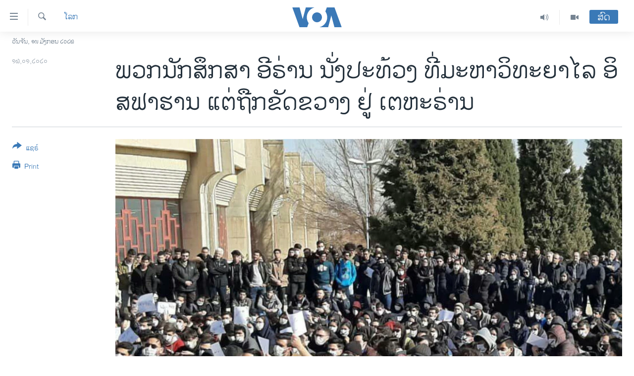

--- FILE ---
content_type: text/html; charset=utf-8
request_url: https://lao.voanews.com/a/5247926.html
body_size: 13019
content:

<!DOCTYPE html>
<html lang="lo" dir="ltr" class="no-js">
<head>
<link href="/Content/responsive/VOA/lo-LA/VOA-lo-LA.css?&amp;av=0.0.0.0&amp;cb=306" rel="stylesheet"/>
<script src="https://tags.voanews.com/voa-pangea/prod/utag.sync.js"></script> <script type='text/javascript' src='https://www.youtube.com/iframe_api' async></script>
<script type="text/javascript">
//a general 'js' detection, must be on top level in <head>, due to CSS performance
document.documentElement.className = "js";
var cacheBuster = "306";
var appBaseUrl = "/";
var imgEnhancerBreakpoints = [0, 144, 256, 408, 650, 1023, 1597];
var isLoggingEnabled = false;
var isPreviewPage = false;
var isLivePreviewPage = false;
if (!isPreviewPage) {
window.RFE = window.RFE || {};
window.RFE.cacheEnabledByParam = window.location.href.indexOf('nocache=1') === -1;
const url = new URL(window.location.href);
const params = new URLSearchParams(url.search);
// Remove the 'nocache' parameter
params.delete('nocache');
// Update the URL without the 'nocache' parameter
url.search = params.toString();
window.history.replaceState(null, '', url.toString());
} else {
window.addEventListener('load', function() {
const links = window.document.links;
for (let i = 0; i < links.length; i++) {
links[i].href = '#';
links[i].target = '_self';
}
})
}
var pwaEnabled = false;
var swCacheDisabled;
</script>
<meta charset="utf-8" />
<title>ພວກ​ນັກ​ສຶກ​ສາ ອີ​ຣ່ານ ນັ່ງ​ປະ​ທ້ວງ ທີ່​ມະ​ຫາ​ວິ​ທະ​ຍາ​ໄລ ອິ​ສ​ຟາ​ຮານ ແຕ່​ຖືກ​ຂັດ​ຂວາງ ຢູ່ ເຕ​ຫະ​ຣ່ານ</title>
<meta name="description" content="ຮູບ​ພາບ​ທີ່​ໄດ້​ຮັບ​ໂດຍ​ວີ​ໂອ​ເອ​ ​ສະ​ແດ​ງ​ໃຫ້​ເຫັນ​ວ່າ ມີ​ພວກ​ນັກ​ສຶກ​ສາ​ບໍ່​ຕ່ຳ​ກວ່າ 100 ຄົນ ໄດ້​ພາ​ກັນ​ນັ່ງ​ປະ​ທ້ວງ​ໃກ້ໆ​ຮ້ານ​ອາ​ຫານ ​ທີ່​ມະ​ຫາ​ວິ​ທະ​ຍາ​ໄລ​ເທັກ​ໂນ​ໂລຈີ ​ອິ​ສ​ຟາ​ຮານ ທີ່​ຕັ້ງ​ຢູ່​ໃນ​ເຂດ​ໃຈ​ກາງ​ເມືອງ​ດັ່ງ​ກ່າວ." />
<meta name="keywords" content="ຂ່າວ, ໂລກ" />
<meta name="viewport" content="width=device-width, initial-scale=1.0" />
<meta http-equiv="X-UA-Compatible" content="IE=edge" />
<meta name="robots" content="max-image-preview:large"><meta property="fb:pages" content="123452567734984" />
<meta name="msvalidate.01" content="3286EE554B6F672A6F2E608C02343C0E" />
<link href="https://morigin.voanews.eu/a/5247796.html" rel="canonical" />
<meta name="apple-mobile-web-app-title" content="ວີໂອເອ" />
<meta name="apple-mobile-web-app-status-bar-style" content="black" />
<meta name="apple-itunes-app" content="app-id=632618796, app-argument=//5247926.ltr" />
<meta content="ພວກ​ນັກ​ສຶກ​ສາ ອີ​ຣ່ານ ນັ່ງ​ປະ​ທ້ວງ ທີ່​ມະ​ຫາ​ວິ​ທະ​ຍາ​ໄລ ອິ​ສ​ຟາ​ຮານ ແຕ່​ຖືກ​ຂັດ​ຂວາງ ຢູ່ ເຕ​ຫະ​ຣ່ານ" property="og:title" />
<meta content="ຮູບ​ພາບ​ທີ່​ໄດ້​ຮັບ​ໂດຍ​ວີ​ໂອ​ເອ​ ​ສະ​ແດ​ງ​ໃຫ້​ເຫັນ​ວ່າ ມີ​ພວກ​ນັກ​ສຶກ​ສາ​ບໍ່​ຕ່ຳ​ກວ່າ 100 ຄົນ ໄດ້​ພາ​ກັນ​ນັ່ງ​ປະ​ທ້ວງ​ໃກ້ໆ​ຮ້ານ​ອາ​ຫານ ​ທີ່​ມະ​ຫາ​ວິ​ທະ​ຍາ​ໄລ​ເທັກ​ໂນ​ໂລຈີ ​ອິ​ສ​ຟາ​ຮານ ທີ່​ຕັ້ງ​ຢູ່​ໃນ​ເຂດ​ໃຈ​ກາງ​ເມືອງ​ດັ່ງ​ກ່າວ." property="og:description" />
<meta content="article" property="og:type" />
<meta content="https://lao.voanews.com/a/5247926.html" property="og:url" />
<meta content="ສຽງອາເມຣິກາ - ວີໂອເອ" property="og:site_name" />
<meta content="https://www.facebook.com/VOALao" property="article:publisher" />
<meta content="https://gdb.voanews.com/67373cf1-bb67-4d57-aa8c-b07642b19e8d_w1200_h630.png" property="og:image" />
<meta content="1200" property="og:image:width" />
<meta content="630" property="og:image:height" />
<meta content="248018398653917" property="fb:app_id" />
<meta content="summary_large_image" name="twitter:card" />
<meta content="@SomeAccount" name="twitter:site" />
<meta content="https://gdb.voanews.com/67373cf1-bb67-4d57-aa8c-b07642b19e8d_w1200_h630.png" name="twitter:image" />
<meta content="ພວກ​ນັກ​ສຶກ​ສາ ອີ​ຣ່ານ ນັ່ງ​ປະ​ທ້ວງ ທີ່​ມະ​ຫາ​ວິ​ທະ​ຍາ​ໄລ ອິ​ສ​ຟາ​ຮານ ແຕ່​ຖືກ​ຂັດ​ຂວາງ ຢູ່ ເຕ​ຫະ​ຣ່ານ" name="twitter:title" />
<meta content="ຮູບ​ພາບ​ທີ່​ໄດ້​ຮັບ​ໂດຍ​ວີ​ໂອ​ເອ​ ​ສະ​ແດ​ງ​ໃຫ້​ເຫັນ​ວ່າ ມີ​ພວກ​ນັກ​ສຶກ​ສາ​ບໍ່​ຕ່ຳ​ກວ່າ 100 ຄົນ ໄດ້​ພາ​ກັນ​ນັ່ງ​ປະ​ທ້ວງ​ໃກ້ໆ​ຮ້ານ​ອາ​ຫານ ​ທີ່​ມະ​ຫາ​ວິ​ທະ​ຍາ​ໄລ​ເທັກ​ໂນ​ໂລຈີ ​ອິ​ສ​ຟາ​ຮານ ທີ່​ຕັ້ງ​ຢູ່​ໃນ​ເຂດ​ໃຈ​ກາງ​ເມືອງ​ດັ່ງ​ກ່າວ." name="twitter:description" />
<link rel="amphtml" href="https://lao.voanews.com/amp/5247926.html" />
<script type="application/ld+json">{"articleSection":"ໂລກ","isAccessibleForFree":true,"headline":"ພວກ​ນັກ​ສຶກ​ສາ ອີ​ຣ່ານ ນັ່ງ​ປະ​ທ້ວງ ທີ່​ມະ​ຫາ​ວິ​ທະ​ຍາ​ໄລ ອິ​ສ​ຟາ​ຮານ ແຕ່​ຖືກ​ຂັດ​ຂວາງ ຢູ່ ເຕ​ຫະ​ຣ່ານ","inLanguage":"lo-LA","keywords":"ຂ່າວ, ໂລກ","author":{"@type":"Person","name":"VOA"},"datePublished":"2020-01-16 02:15:04Z","dateModified":"2020-01-16 13:23:04Z","publisher":{"logo":{"width":512,"height":220,"@type":"ImageObject","url":"https://lao.voanews.com/Content/responsive/VOA/lo-LA/img/logo.png"},"@type":"NewsMediaOrganization","url":"https://lao.voanews.com","sameAs":["https://www.facebook.com/VOALao","https://www.youtube.com/VOALao","\r\nhttps://www.instagram.com/voalao/","https://twitter.com/VOALao"],"name":"ສຽງອາເມຣິກາ ວີໂອເອລາວ","alternateName":""},"@context":"https://schema.org","@type":"NewsArticle","mainEntityOfPage":"https://lao.voanews.com/a/5247926.html","url":"https://lao.voanews.com/a/5247926.html","description":"ຮູບ​ພາບ​ທີ່​ໄດ້​ຮັບ​ໂດຍ​ວີ​ໂອ​ເອ​ ​ສະ​ແດ​ງ​ໃຫ້​ເຫັນ​ວ່າ ມີ​ພວກ​ນັກ​ສຶກ​ສາ​ບໍ່​ຕ່ຳ​ກວ່າ 100 ຄົນ ໄດ້​ພາ​ກັນ​ນັ່ງ​ປະ​ທ້ວງ​ໃກ້ໆ​ຮ້ານ​ອາ​ຫານ ​ທີ່​ມະ​ຫາ​ວິ​ທະ​ຍາ​ໄລ​ເທັກ​ໂນ​ໂລຈີ ​ອິ​ສ​ຟາ​ຮານ ທີ່​ຕັ້ງ​ຢູ່​ໃນ​ເຂດ​ໃຈ​ກາງ​ເມືອງ​ດັ່ງ​ກ່າວ.","image":{"width":1080,"height":608,"@type":"ImageObject","url":"https://gdb.voanews.com/67373cf1-bb67-4d57-aa8c-b07642b19e8d_w1080_h608.png"},"name":"ພວກ​ນັກ​ສຶກ​ສາ ອີ​ຣ່ານ ນັ່ງ​ປະ​ທ້ວງ ທີ່​ມະ​ຫາ​ວິ​ທະ​ຍາ​ໄລ ອິ​ສ​ຟາ​ຮານ ແຕ່​ຖືກ​ຂັດ​ຂວາງ ຢູ່ ເຕ​ຫະ​ຣ່ານ"}</script>
<script src="/Scripts/responsive/infographics.b?v=dVbZ-Cza7s4UoO3BqYSZdbxQZVF4BOLP5EfYDs4kqEo1&amp;av=0.0.0.0&amp;cb=306"></script>
<script src="/Scripts/responsive/loader.b?v=Q26XNwrL6vJYKjqFQRDnx01Lk2pi1mRsuLEaVKMsvpA1&amp;av=0.0.0.0&amp;cb=306"></script>
<link rel="icon" type="image/svg+xml" href="/Content/responsive/VOA/img/webApp/favicon.svg" />
<link rel="alternate icon" href="/Content/responsive/VOA/img/webApp/favicon.ico" />
<link rel="apple-touch-icon" sizes="152x152" href="/Content/responsive/VOA/img/webApp/ico-152x152.png" />
<link rel="apple-touch-icon" sizes="144x144" href="/Content/responsive/VOA/img/webApp/ico-144x144.png" />
<link rel="apple-touch-icon" sizes="114x114" href="/Content/responsive/VOA/img/webApp/ico-114x114.png" />
<link rel="apple-touch-icon" sizes="72x72" href="/Content/responsive/VOA/img/webApp/ico-72x72.png" />
<link rel="apple-touch-icon-precomposed" href="/Content/responsive/VOA/img/webApp/ico-57x57.png" />
<link rel="icon" sizes="192x192" href="/Content/responsive/VOA/img/webApp/ico-192x192.png" />
<link rel="icon" sizes="128x128" href="/Content/responsive/VOA/img/webApp/ico-128x128.png" />
<meta name="msapplication-TileColor" content="#ffffff" />
<meta name="msapplication-TileImage" content="/Content/responsive/VOA/img/webApp/ico-144x144.png" />
<link rel="alternate" type="application/rss+xml" title="VOA - Top Stories [RSS]" href="/api/" />
<link rel="sitemap" type="application/rss+xml" href="/sitemap.xml" />
</head>
<body class=" nav-no-loaded cc_theme pg-article print-lay-article js-category-to-nav nojs-images date-time-enabled">
<script type="text/javascript" >
var analyticsData = {url:"https://lao.voanews.com/a/5247926.html",property_id:"472",article_uid:"5247926",page_title:"ພວກ​ນັກ​ສຶກ​ສາ ອີ​ຣ່ານ ນັ່ງ​ປະ​ທ້ວງ ທີ່​ມະ​ຫາ​ວິ​ທະ​ຍາ​ໄລ ອິ​ສ​ຟາ​ຮານ ແຕ່​ຖືກ​ຂັດ​ຂວາງ ຢູ່ ເຕ​ຫະ​ຣ່ານ",page_type:"article",content_type:"article",subcontent_type:"article",last_modified:"2020-01-16 13:23:04Z",pub_datetime:"2020-01-16 02:15:04Z",pub_year:"2020",pub_month:"01",pub_day:"16",pub_hour:"02",pub_weekday:"Thursday",section:"ໂລກ",english_section:"world",byline:"",categories:"news,world",domain:"lao.voanews.com",language:"Lao",language_service:"VOA Lao",platform:"web",copied:"no",copied_article:"",copied_title:"",runs_js:"Yes",cms_release:"8.44.0.0.306",enviro_type:"prod",slug:"",entity:"VOA",short_language_service:"LAO",platform_short:"W",page_name:"ພວກ​ນັກ​ສຶກ​ສາ ອີ​ຣ່ານ ນັ່ງ​ປະ​ທ້ວງ ທີ່​ມະ​ຫາ​ວິ​ທະ​ຍາ​ໄລ ອິ​ສ​ຟາ​ຮານ ແຕ່​ຖືກ​ຂັດ​ຂວາງ ຢູ່ ເຕ​ຫະ​ຣ່ານ"};
</script>
<noscript><iframe src="https://www.googletagmanager.com/ns.html?id=GTM-N8MP7P" height="0" width="0" style="display:none;visibility:hidden"></iframe></noscript><script type="text/javascript" data-cookiecategory="analytics">
var gtmEventObject = Object.assign({}, analyticsData, {event: 'page_meta_ready'});window.dataLayer = window.dataLayer || [];window.dataLayer.push(gtmEventObject);
if (top.location === self.location) { //if not inside of an IFrame
var renderGtm = "true";
if (renderGtm === "true") {
(function(w,d,s,l,i){w[l]=w[l]||[];w[l].push({'gtm.start':new Date().getTime(),event:'gtm.js'});var f=d.getElementsByTagName(s)[0],j=d.createElement(s),dl=l!='dataLayer'?'&l='+l:'';j.async=true;j.src='//www.googletagmanager.com/gtm.js?id='+i+dl;f.parentNode.insertBefore(j,f);})(window,document,'script','dataLayer','GTM-N8MP7P');
}
}
</script>
<!--Analytics tag js version start-->
<script type="text/javascript" data-cookiecategory="analytics">
var utag_data = Object.assign({}, analyticsData, {});
if(typeof(TealiumTagFrom)==='function' && typeof(TealiumTagSearchKeyword)==='function') {
var utag_from=TealiumTagFrom();var utag_searchKeyword=TealiumTagSearchKeyword();
if(utag_searchKeyword!=null && utag_searchKeyword!=='' && utag_data["search_keyword"]==null) utag_data["search_keyword"]=utag_searchKeyword;if(utag_from!=null && utag_from!=='') utag_data["from"]=TealiumTagFrom();}
if(window.top!== window.self&&utag_data.page_type==="snippet"){utag_data.page_type = 'iframe';}
try{if(window.top!==window.self&&window.self.location.hostname===window.top.location.hostname){utag_data.platform = 'self-embed';utag_data.platform_short = 'se';}}catch(e){if(window.top!==window.self&&window.self.location.search.includes("platformType=self-embed")){utag_data.platform = 'cross-promo';utag_data.platform_short = 'cp';}}
(function(a,b,c,d){ a="https://tags.voanews.com/voa-pangea/prod/utag.js"; b=document;c="script";d=b.createElement(c);d.src=a;d.type="text/java"+c;d.async=true; a=b.getElementsByTagName(c)[0];a.parentNode.insertBefore(d,a); })();
</script>
<!--Analytics tag js version end-->
<!-- Analytics tag management NoScript -->
<noscript>
<img style="position: absolute; border: none;" src="https://ssc.voanews.com/b/ss/bbgprod,bbgentityvoa/1/G.4--NS/752865055?pageName=voa%3alao%3aw%3aarticle%3a%e0%ba%9e%e0%ba%a7%e0%ba%81%e2%80%8b%e0%ba%99%e0%ba%b1%e0%ba%81%e2%80%8b%e0%ba%aa%e0%ba%b6%e0%ba%81%e2%80%8b%e0%ba%aa%e0%ba%b2%20%e0%ba%ad%e0%ba%b5%e2%80%8b%e0%ba%a3%e0%bb%88%e0%ba%b2%e0%ba%99%20%e0%ba%99%e0%ba%b1%e0%bb%88%e0%ba%87%e2%80%8b%e0%ba%9b%e0%ba%b0%e2%80%8b%e0%ba%97%e0%bb%89%e0%ba%a7%e0%ba%87%20%e0%ba%97%e0%ba%b5%e0%bb%88%e2%80%8b%e0%ba%a1%e0%ba%b0%e2%80%8b%e0%ba%ab%e0%ba%b2%e2%80%8b%e0%ba%a7%e0%ba%b4%e2%80%8b%e0%ba%97%e0%ba%b0%e2%80%8b%e0%ba%8d%e0%ba%b2%e2%80%8b%e0%bb%84%e0%ba%a5%20%e0%ba%ad%e0%ba%b4%e2%80%8b%e0%ba%aa%e2%80%8b%e0%ba%9f%e0%ba%b2%e2%80%8b%e0%ba%ae%e0%ba%b2%e0%ba%99%20%e0%bb%81%e0%ba%95%e0%bb%88%e2%80%8b%e0%ba%96%e0%ba%b7%e0%ba%81%e2%80%8b%e0%ba%82%e0%ba%b1%e0%ba%94%e2%80%8b%e0%ba%82%e0%ba%a7%e0%ba%b2%e0%ba%87%20%e0%ba%a2%e0%ba%b9%e0%bb%88%20%e0%bb%80%e0%ba%95%e2%80%8b%e0%ba%ab%e0%ba%b0%e2%80%8b%e0%ba%a3%e0%bb%88%e0%ba%b2%e0%ba%99&amp;c6=%e0%ba%9e%e0%ba%a7%e0%ba%81%e2%80%8b%e0%ba%99%e0%ba%b1%e0%ba%81%e2%80%8b%e0%ba%aa%e0%ba%b6%e0%ba%81%e2%80%8b%e0%ba%aa%e0%ba%b2%20%e0%ba%ad%e0%ba%b5%e2%80%8b%e0%ba%a3%e0%bb%88%e0%ba%b2%e0%ba%99%20%e0%ba%99%e0%ba%b1%e0%bb%88%e0%ba%87%e2%80%8b%e0%ba%9b%e0%ba%b0%e2%80%8b%e0%ba%97%e0%bb%89%e0%ba%a7%e0%ba%87%20%e0%ba%97%e0%ba%b5%e0%bb%88%e2%80%8b%e0%ba%a1%e0%ba%b0%e2%80%8b%e0%ba%ab%e0%ba%b2%e2%80%8b%e0%ba%a7%e0%ba%b4%e2%80%8b%e0%ba%97%e0%ba%b0%e2%80%8b%e0%ba%8d%e0%ba%b2%e2%80%8b%e0%bb%84%e0%ba%a5%20%e0%ba%ad%e0%ba%b4%e2%80%8b%e0%ba%aa%e2%80%8b%e0%ba%9f%e0%ba%b2%e2%80%8b%e0%ba%ae%e0%ba%b2%e0%ba%99%20%e0%bb%81%e0%ba%95%e0%bb%88%e2%80%8b%e0%ba%96%e0%ba%b7%e0%ba%81%e2%80%8b%e0%ba%82%e0%ba%b1%e0%ba%94%e2%80%8b%e0%ba%82%e0%ba%a7%e0%ba%b2%e0%ba%87%20%e0%ba%a2%e0%ba%b9%e0%bb%88%20%e0%bb%80%e0%ba%95%e2%80%8b%e0%ba%ab%e0%ba%b0%e2%80%8b%e0%ba%a3%e0%bb%88%e0%ba%b2%e0%ba%99&amp;v36=8.44.0.0.306&amp;v6=D=c6&amp;g=https%3a%2f%2flao.voanews.com%2fa%2f5247926.html&amp;c1=D=g&amp;v1=D=g&amp;events=event1,event52&amp;c16=voa%20lao&amp;v16=D=c16&amp;c5=world&amp;v5=D=c5&amp;ch=%e0%bb%82%e0%ba%a5%e0%ba%81&amp;c15=lao&amp;v15=D=c15&amp;c4=article&amp;v4=D=c4&amp;c14=5247926&amp;v14=D=c14&amp;v20=no&amp;c17=web&amp;v17=D=c17&amp;mcorgid=518abc7455e462b97f000101%40adobeorg&amp;server=lao.voanews.com&amp;pageType=D=c4&amp;ns=bbg&amp;v29=D=server&amp;v25=voa&amp;v30=472&amp;v105=D=User-Agent " alt="analytics" width="1" height="1" /></noscript>
<!-- End of Analytics tag management NoScript -->
<!--*** Accessibility links - For ScreenReaders only ***-->
<section>
<div class="sr-only">
<h2>ລິ້ງ ສຳຫລັບເຂົ້າຫາ</h2>
<ul>
<li><a href="#content" data-disable-smooth-scroll="1">ຂ້າມ</a></li>
<li><a href="#navigation" data-disable-smooth-scroll="1">ຂ້າມ</a></li>
<li><a href="#txtHeaderSearch" data-disable-smooth-scroll="1">ຂ້າມໄປຫາ ຊອກຄົ້ນ</a></li>
</ul>
</div>
</section>
<div dir="ltr">
<div id="page">
<aside>
<div class="c-lightbox overlay-modal">
<div class="c-lightbox__intro">
<h2 class="c-lightbox__intro-title"></h2>
<button class="btn btn--rounded c-lightbox__btn c-lightbox__intro-next" title="ຕໍ່ໄປ">
<span class="ico ico--rounded ico-chevron-forward"></span>
<span class="sr-only">ຕໍ່ໄປ</span>
</button>
</div>
<div class="c-lightbox__nav">
<button class="btn btn--rounded c-lightbox__btn c-lightbox__btn--close" title="ອັດ">
<span class="ico ico--rounded ico-close"></span>
<span class="sr-only">ອັດ</span>
</button>
<button class="btn btn--rounded c-lightbox__btn c-lightbox__btn--prev" title="ກ່ອນ">
<span class="ico ico--rounded ico-chevron-backward"></span>
<span class="sr-only">ກ່ອນ</span>
</button>
<button class="btn btn--rounded c-lightbox__btn c-lightbox__btn--next" title="ຕໍ່ໄປ">
<span class="ico ico--rounded ico-chevron-forward"></span>
<span class="sr-only">ຕໍ່ໄປ</span>
</button>
</div>
<div class="c-lightbox__content-wrap">
<figure class="c-lightbox__content">
<span class="c-spinner c-spinner--lightbox">
<img src="/Content/responsive/img/player-spinner.png"
alt="please wait"
title="please wait" />
</span>
<div class="c-lightbox__img">
<div class="thumb">
<img src="" alt="" />
</div>
</div>
<figcaption>
<div class="c-lightbox__info c-lightbox__info--foot">
<span class="c-lightbox__counter"></span>
<span class="caption c-lightbox__caption"></span>
</div>
</figcaption>
</figure>
</div>
<div class="hidden">
<div class="content-advisory__box content-advisory__box--lightbox">
<span class="content-advisory__box-text">This image contains sensitive content which some people may find offensive or disturbing.</span>
<button class="btn btn--transparent content-advisory__box-btn m-t-md" value="text" type="button">
<span class="btn__text">
Click to reveal
</span>
</button>
</div>
</div>
</div>
<div class="print-dialogue">
<div class="container">
<h3 class="print-dialogue__title section-head">Print Options:</h3>
<div class="print-dialogue__opts">
<ul class="print-dialogue__opt-group">
<li class="form__group form__group--checkbox">
<input class="form__check " id="checkboxImages" name="checkboxImages" type="checkbox" checked="checked" />
<label for="checkboxImages" class="form__label m-t-md">Images</label>
</li>
<li class="form__group form__group--checkbox">
<input class="form__check " id="checkboxMultimedia" name="checkboxMultimedia" type="checkbox" checked="checked" />
<label for="checkboxMultimedia" class="form__label m-t-md">Multimedia</label>
</li>
</ul>
<ul class="print-dialogue__opt-group">
<li class="form__group form__group--checkbox">
<input class="form__check " id="checkboxEmbedded" name="checkboxEmbedded" type="checkbox" checked="checked" />
<label for="checkboxEmbedded" class="form__label m-t-md">Embedded Content</label>
</li>
<li class="hidden">
<input class="form__check " id="checkboxComments" name="checkboxComments" type="checkbox" />
<label for="checkboxComments" class="form__label m-t-md">Comments</label>
</li>
</ul>
</div>
<div class="print-dialogue__buttons">
<button class="btn btn--secondary close-button" type="button" title="ຍົກເລີກ">
<span class="btn__text ">ຍົກເລີກ</span>
</button>
<button class="btn btn-cust-print m-l-sm" type="button" title="Print">
<span class="btn__text ">Print</span>
</button>
</div>
</div>
</div>
<div class="ctc-message pos-fix">
<div class="ctc-message__inner">Link has been copied to clipboard</div>
</div>
</aside>
<div class="hdr-20 hdr-20--big">
<div class="hdr-20__inner">
<div class="hdr-20__max pos-rel">
<div class="hdr-20__side hdr-20__side--primary d-flex">
<label data-for="main-menu-ctrl" data-switcher-trigger="true" data-switch-target="main-menu-ctrl" class="burger hdr-trigger pos-rel trans-trigger" data-trans-evt="click" data-trans-id="menu">
<span class="ico ico-close hdr-trigger__ico hdr-trigger__ico--close burger__ico burger__ico--close"></span>
<span class="ico ico-menu hdr-trigger__ico hdr-trigger__ico--open burger__ico burger__ico--open"></span>
</label>
<div class="menu-pnl pos-fix trans-target" data-switch-target="main-menu-ctrl" data-trans-id="menu">
<div class="menu-pnl__inner">
<nav class="main-nav menu-pnl__item menu-pnl__item--first">
<ul class="main-nav__list accordeon" data-analytics-tales="false" data-promo-name="link" data-location-name="nav,secnav">
<li class="main-nav__item">
<a class="main-nav__item-name main-nav__item-name--link" href="https://lao.voanews.com/" title="ໂຮມເພຈ" >ໂຮມເພຈ</a>
</li>
<li class="main-nav__item">
<a class="main-nav__item-name main-nav__item-name--link" href="/p/5841.html" title="ລາວ" data-item-name="laos" >ລາວ</a>
</li>
<li class="main-nav__item">
<a class="main-nav__item-name main-nav__item-name--link" href="/p/5921.html" title="ອາເມຣິກາ" data-item-name="usa" >ອາເມຣິກາ</a>
</li>
<li class="main-nav__item">
<a class="main-nav__item-name main-nav__item-name--link" href="/us-presidential-election-2024" title="ການເລືອກຕັ້ງ ປະທານາທີບໍດີ ສະຫະລັດ 2024" data-item-name="US Presidential Election 2024" >ການເລືອກຕັ້ງ ປະທານາທີບໍດີ ສະຫະລັດ 2024</a>
</li>
<li class="main-nav__item">
<a class="main-nav__item-name main-nav__item-name--link" href="/china-news" title="ຂ່າວ​ຈີນ" data-item-name="China-news" >ຂ່າວ​ຈີນ</a>
</li>
<li class="main-nav__item">
<a class="main-nav__item-name main-nav__item-name--link" href="/worldnews" title="ໂລກ" data-item-name="world" >ໂລກ</a>
</li>
<li class="main-nav__item">
<a class="main-nav__item-name main-nav__item-name--link" href="/p/5844.html" title="ເອເຊຍ" data-item-name="asia" >ເອເຊຍ</a>
</li>
<li class="main-nav__item">
<a class="main-nav__item-name main-nav__item-name--link" href="/PressFreedom" title="ອິດສະຫຼະພາບດ້ານການຂ່າວ" data-item-name="Press-Freedom" >ອິດສະຫຼະພາບດ້ານການຂ່າວ</a>
</li>
<li class="main-nav__item">
<a class="main-nav__item-name main-nav__item-name--link" href="/p/5892.html" title="ຊີວິດຊາວລາວ" data-item-name="lao-diaspora" >ຊີວິດຊາວລາວ</a>
</li>
<li class="main-nav__item">
<a class="main-nav__item-name main-nav__item-name--link" href="/p/7555.html" title="ຊຸມຊົນຊາວລາວ" data-item-name="lao-community-in-america" >ຊຸມຊົນຊາວລາວ</a>
</li>
<li class="main-nav__item">
<a class="main-nav__item-name main-nav__item-name--link" href="/p/5873.html" title="ວິທະຍາສາດ-ເທັກໂນໂລຈີ" data-item-name="science-technology" >ວິທະຍາສາດ-ເທັກໂນໂລຈີ</a>
</li>
<li class="main-nav__item">
<a class="main-nav__item-name main-nav__item-name--link" href="/p/8560.html" title="ທຸລະກິດ" data-item-name="business" >ທຸລະກິດ</a>
</li>
<li class="main-nav__item">
<a class="main-nav__item-name main-nav__item-name--link" href="/p/5929.html" title="ພາສາອັງກິດ" data-item-name="english-learning" >ພາສາອັງກິດ</a>
</li>
<li class="main-nav__item">
<a class="main-nav__item-name main-nav__item-name--link" href="/p/5906.html" title="ວີດີໂອ" data-item-name="all-video" >ວີດີໂອ</a>
</li>
<li class="main-nav__item accordeon__item" data-switch-target="menu-item-1624">
<label class="main-nav__item-name main-nav__item-name--label accordeon__control-label" data-switcher-trigger="true" data-for="menu-item-1624">
ສຽງ
<span class="ico ico-chevron-down main-nav__chev"></span>
</label>
<div class="main-nav__sub-list">
<a class="main-nav__item-name main-nav__item-name--link main-nav__item-name--sub" href="/z/2348" title="ລາຍການກະຈາຍສຽງ" data-item-name="radio-show" >ລາຍການກະຈາຍສຽງ</a>
<a class="main-nav__item-name main-nav__item-name--link main-nav__item-name--sub" href="/z/6955" title="ລາຍງານ" data-item-name="report-audios" >ລາຍງານ</a>
</div>
</li>
</ul>
</nav>
<div class="menu-pnl__item menu-pnl__item--social">
<h5 class="menu-pnl__sub-head">ຕິດຕາມພວກເຮົາ ທີ່</h5>
<a href="https://www.facebook.com/VOALao" title="ຕິດຕາມພວກເຮົາທາງເຟສບຸກ" data-analytics-text="follow_on_facebook" class="btn btn--rounded btn--social-inverted menu-pnl__btn js-social-btn btn-facebook" target="_blank" rel="noopener">
<span class="ico ico-facebook-alt ico--rounded"></span>
</a>
<a href="
https://www.instagram.com/voalao/" title="Follow us on Instagram" data-analytics-text="follow_on_instagram" class="btn btn--rounded btn--social-inverted menu-pnl__btn js-social-btn btn-instagram" target="_blank" rel="noopener">
<span class="ico ico-instagram ico--rounded"></span>
</a>
<a href="https://www.youtube.com/VOALao" title="ຕິດຕາມພວກເຮົາທາງຢູທູບ" data-analytics-text="follow_on_youtube" class="btn btn--rounded btn--social-inverted menu-pnl__btn js-social-btn btn-youtube" target="_blank" rel="noopener">
<span class="ico ico-youtube ico--rounded"></span>
</a>
<a href="https://twitter.com/VOALao" title="ຕິດຕາມພວກເຮົາທາງ Twitter" data-analytics-text="follow_on_twitter" class="btn btn--rounded btn--social-inverted menu-pnl__btn js-social-btn btn-twitter" target="_blank" rel="noopener">
<span class="ico ico-twitter ico--rounded"></span>
</a>
</div>
<div class="menu-pnl__item">
<a href="/navigation/allsites" class="menu-pnl__item-link">
<span class="ico ico-languages "></span>
ພາສາຕ່າງໆ
</a>
</div>
</div>
</div>
<label data-for="top-search-ctrl" data-switcher-trigger="true" data-switch-target="top-search-ctrl" class="top-srch-trigger hdr-trigger">
<span class="ico ico-close hdr-trigger__ico hdr-trigger__ico--close top-srch-trigger__ico top-srch-trigger__ico--close"></span>
<span class="ico ico-search hdr-trigger__ico hdr-trigger__ico--open top-srch-trigger__ico top-srch-trigger__ico--open"></span>
</label>
<div class="srch-top srch-top--in-header" data-switch-target="top-search-ctrl">
<div class="container">
<form action="/s" class="srch-top__form srch-top__form--in-header" id="form-topSearchHeader" method="get" role="search"><label for="txtHeaderSearch" class="sr-only">ຄົ້ນຫາ</label>
<input type="text" id="txtHeaderSearch" name="k" placeholder="ຊອກຫາບົດຂຽນ" accesskey="s" value="" class="srch-top__input analyticstag-event" onkeydown="if (event.keyCode === 13) { FireAnalyticsTagEventOnSearch('search', $dom.get('#txtHeaderSearch')[0].value) }" />
<button title="ຄົ້ນຫາ" type="submit" class="btn btn--top-srch analyticstag-event" onclick="FireAnalyticsTagEventOnSearch('search', $dom.get('#txtHeaderSearch')[0].value) ">
<span class="ico ico-search"></span>
</button></form>
</div>
</div>
<a href="/" class="main-logo-link">
<img src="/Content/responsive/VOA/lo-LA/img/logo-compact.svg" class="main-logo main-logo--comp" alt="site logo">
<img src="/Content/responsive/VOA/lo-LA/img/logo.svg" class="main-logo main-logo--big" alt="site logo">
</a>
</div>
<div class="hdr-20__side hdr-20__side--secondary d-flex">
<a href="/p/5906.html" title="Video" class="hdr-20__secondary-item" data-item-name="video">
<span class="ico ico-video hdr-20__secondary-icon"></span>
</a>
<a href="/z/2348" title="Audio" class="hdr-20__secondary-item" data-item-name="audio">
<span class="ico ico-audio hdr-20__secondary-icon"></span>
</a>
<a href="/s" title="ຄົ້ນຫາ" class="hdr-20__secondary-item hdr-20__secondary-item--search" data-item-name="search">
<span class="ico ico-search hdr-20__secondary-icon hdr-20__secondary-icon--search"></span>
</a>
<div class="hdr-20__secondary-item live-b-drop">
<div class="live-b-drop__off">
<a href="/live/" class="live-b-drop__link" title="ສົດ" data-item-name="live">
<span class="badge badge--live-btn badge--live-btn-off">
ສົດ
</span>
</a>
</div>
<div class="live-b-drop__on hidden">
<label data-for="live-ctrl" data-switcher-trigger="true" data-switch-target="live-ctrl" class="live-b-drop__label pos-rel">
<span class="badge badge--live badge--live-btn">
ສົດ
</span>
<span class="ico ico-close live-b-drop__label-ico live-b-drop__label-ico--close"></span>
</label>
<div class="live-b-drop__panel" id="targetLivePanelDiv" data-switch-target="live-ctrl"></div>
</div>
</div>
<div class="srch-bottom">
<form action="/s" class="srch-bottom__form d-flex" id="form-bottomSearch" method="get" role="search"><label for="txtSearch" class="sr-only">ຄົ້ນຫາ</label>
<input type="search" id="txtSearch" name="k" placeholder="ຊອກຫາບົດຂຽນ" accesskey="s" value="" class="srch-bottom__input analyticstag-event" onkeydown="if (event.keyCode === 13) { FireAnalyticsTagEventOnSearch('search', $dom.get('#txtSearch')[0].value) }" />
<button title="ຄົ້ນຫາ" type="submit" class="btn btn--bottom-srch analyticstag-event" onclick="FireAnalyticsTagEventOnSearch('search', $dom.get('#txtSearch')[0].value) ">
<span class="ico ico-search"></span>
</button></form>
</div>
</div>
<img src="/Content/responsive/VOA/lo-LA/img/logo-print.gif" class="logo-print" alt="site logo">
<img src="/Content/responsive/VOA/lo-LA/img/logo-print_color.png" class="logo-print logo-print--color" alt="site logo">
</div>
</div>
</div>
<script>
if (document.body.className.indexOf('pg-home') > -1) {
var nav2In = document.querySelector('.hdr-20__inner');
var nav2Sec = document.querySelector('.hdr-20__side--secondary');
var secStyle = window.getComputedStyle(nav2Sec);
if (nav2In && window.pageYOffset < 150 && secStyle['position'] !== 'fixed') {
nav2In.classList.add('hdr-20__inner--big')
}
}
</script>
<div class="c-hlights c-hlights--breaking c-hlights--no-item" data-hlight-display="mobile,desktop">
<div class="c-hlights__wrap container p-0">
<div class="c-hlights__nav">
<a role="button" href="#" title="ກ່ອນ">
<span class="ico ico-chevron-backward m-0"></span>
<span class="sr-only">ກ່ອນ</span>
</a>
<a role="button" href="#" title="ຕໍ່ໄປ">
<span class="ico ico-chevron-forward m-0"></span>
<span class="sr-only">ຕໍ່ໄປ</span>
</a>
</div>
<span class="c-hlights__label">
<span class="">Breaking News</span>
<span class="switcher-trigger">
<label data-for="more-less-1" data-switcher-trigger="true" class="switcher-trigger__label switcher-trigger__label--more p-b-0" title="ເບິ່ງຕື່ມອີກ">
<span class="ico ico-chevron-down"></span>
</label>
<label data-for="more-less-1" data-switcher-trigger="true" class="switcher-trigger__label switcher-trigger__label--less p-b-0" title="Show less">
<span class="ico ico-chevron-up"></span>
</label>
</span>
</span>
<ul class="c-hlights__items switcher-target" data-switch-target="more-less-1">
</ul>
</div>
</div> <div class="date-time-area ">
<div class="container">
<span class="date-time">
ວັນຈັນ, ໑໙ ມັງກອນ ໒໐໒໖
</span>
</div>
</div>
<div id="content">
<main class="container">
<div class="hdr-container">
<div class="row">
<div class="col-category col-xs-12 col-md-2 pull-left"> <div class="category js-category">
<a class="" href="/z/2368">ໂລກ</a> </div>
</div><div class="col-title col-xs-12 col-md-10 pull-right"> <h1 class="title pg-title">
ພວກ​ນັກ​ສຶກ​ສາ ອີ​ຣ່ານ ນັ່ງ​ປະ​ທ້ວງ ທີ່​ມະ​ຫາ​ວິ​ທະ​ຍາ​ໄລ ອິ​ສ​ຟາ​ຮານ ແຕ່​ຖືກ​ຂັດ​ຂວາງ ຢູ່ ເຕ​ຫະ​ຣ່ານ
</h1>
</div><div class="col-publishing-details col-xs-12 col-sm-12 col-md-2 pull-left"> <div class="publishing-details ">
<div class="published">
<span class="date" title="ຕາມເວລາໃນລາວ">
<time pubdate="pubdate" datetime="2020-01-16T09:15:04+07:00">
໑໖,໐໑,໒໐໒໐
</time>
</span>
</div>
</div>
</div><div class="col-lg-12 separator"> <div class="separator">
<hr class="title-line" />
</div>
</div><div class="col-multimedia col-xs-12 col-md-10 pull-right"> <div class="cover-media">
<figure class="media-image js-media-expand">
<div class="img-wrap">
<div class="thumb thumb16_9">
<img src="https://gdb.voanews.com/67373cf1-bb67-4d57-aa8c-b07642b19e8d_w250_r1_s.png" alt="ພວກ​ນັກ​ສຶກ​ສາ ທີ່​ມີ​ຫາ​ວິ​ທະ​ຍາ​ໄລ​ເທັກ​ໂນ​ໂລ​ຈີ​ອິ​ສ​ຟາ​ຮານ ພາ​ກັນ​ນັ່ງ​ປະ​ທ້ວງ ເມື່ອ​ວັນ​ທີ 15 ມັງ​ກອນ 2020 ຊຶ່ງ​ເປັນ​ການ​ປະ​ທ້ວງ ຕໍ່​ຕ້ານ​ລັດ​ຖະ​ບານມື້​ທີ 5." />
</div>
</div>
<figcaption>
<span class="caption">ພວກ​ນັກ​ສຶກ​ສາ ທີ່​ມີ​ຫາ​ວິ​ທະ​ຍາ​ໄລ​ເທັກ​ໂນ​ໂລ​ຈີ​ອິ​ສ​ຟາ​ຮານ ພາ​ກັນ​ນັ່ງ​ປະ​ທ້ວງ ເມື່ອ​ວັນ​ທີ 15 ມັງ​ກອນ 2020 ຊຶ່ງ​ເປັນ​ການ​ປະ​ທ້ວງ ຕໍ່​ຕ້ານ​ລັດ​ຖະ​ບານມື້​ທີ 5.</span>
</figcaption>
</figure>
</div>
</div><div class="col-xs-12 col-md-2 pull-left article-share pos-rel"> <div class="share--box">
<div class="sticky-share-container" style="display:none">
<div class="container">
<a href="https://lao.voanews.com" id="logo-sticky-share">&nbsp;</a>
<div class="pg-title pg-title--sticky-share">
ພວກ​ນັກ​ສຶກ​ສາ ອີ​ຣ່ານ ນັ່ງ​ປະ​ທ້ວງ ທີ່​ມະ​ຫາ​ວິ​ທະ​ຍາ​ໄລ ອິ​ສ​ຟາ​ຮານ ແຕ່​ຖືກ​ຂັດ​ຂວາງ ຢູ່ ເຕ​ຫະ​ຣ່ານ
</div>
<div class="sticked-nav-actions">
<!--This part is for sticky navigation display-->
<p class="buttons link-content-sharing p-0 ">
<button class="btn btn--link btn-content-sharing p-t-0 " id="btnContentSharing" value="text" role="Button" type="" title="ໂຫລດຂ່າວຕື່ມອີກ ເພື່ອແຊຣ໌">
<span class="ico ico-share ico--l"></span>
<span class="btn__text ">
ແຊຣ໌
</span>
</button>
</p>
<aside class="content-sharing js-content-sharing js-content-sharing--apply-sticky content-sharing--sticky"
role="complementary"
data-share-url="https://lao.voanews.com/a/5247926.html" data-share-title="ພວກ​ນັກ​ສຶກ​ສາ ອີ​ຣ່ານ ນັ່ງ​ປະ​ທ້ວງ ທີ່​ມະ​ຫາ​ວິ​ທະ​ຍາ​ໄລ ອິ​ສ​ຟາ​ຮານ ແຕ່​ຖືກ​ຂັດ​ຂວາງ ຢູ່ ເຕ​ຫະ​ຣ່ານ" data-share-text="ຮູບ​ພາບ​ທີ່​ໄດ້​ຮັບ​ໂດຍ​ວີ​ໂອ​ເອ​ ​ສະ​ແດ​ງ​ໃຫ້​ເຫັນ​ວ່າ ມີ​ພວກ​ນັກ​ສຶກ​ສາ​ບໍ່​ຕ່ຳ​ກວ່າ 100 ຄົນ ໄດ້​ພາ​ກັນ​ນັ່ງ​ປະ​ທ້ວງ​ໃກ້ໆ​ຮ້ານ​ອາ​ຫານ ​ທີ່​ມະ​ຫາ​ວິ​ທະ​ຍາ​ໄລ​ເທັກ​ໂນ​ໂລຈີ ​ອິ​ສ​ຟາ​ຮານ ທີ່​ຕັ້ງ​ຢູ່​ໃນ​ເຂດ​ໃຈ​ກາງ​ເມືອງ​ດັ່ງ​ກ່າວ.">
<div class="content-sharing__popover">
<h6 class="content-sharing__title">ແຊຣ໌ </h6>
<button href="#close" id="btnCloseSharing" class="btn btn--text-like content-sharing__close-btn">
<span class="ico ico-close ico--l"></span>
</button>
<ul class="content-sharing__list">
<li class="content-sharing__item">
<div class="ctc ">
<input type="text" class="ctc__input" readonly="readonly">
<a href="" js-href="https://lao.voanews.com/a/5247926.html" class="content-sharing__link ctc__button">
<span class="ico ico-copy-link ico--rounded ico--s"></span>
<span class="content-sharing__link-text">Copy link</span>
</a>
</div>
</li>
<li class="content-sharing__item">
<a href="https://facebook.com/sharer.php?u=https%3a%2f%2flao.voanews.com%2fa%2f5247926.html"
data-analytics-text="share_on_facebook"
title="Facebook" target="_blank"
class="content-sharing__link js-social-btn">
<span class="ico ico-facebook ico--rounded ico--s"></span>
<span class="content-sharing__link-text">Facebook</span>
</a>
</li>
<li class="content-sharing__item">
<a href="https://twitter.com/share?url=https%3a%2f%2flao.voanews.com%2fa%2f5247926.html&amp;text=%e0%ba%9e%e0%ba%a7%e0%ba%81%e2%80%8b%e0%ba%99%e0%ba%b1%e0%ba%81%e2%80%8b%e0%ba%aa%e0%ba%b6%e0%ba%81%e2%80%8b%e0%ba%aa%e0%ba%b2+%e0%ba%ad%e0%ba%b5%e2%80%8b%e0%ba%a3%e0%bb%88%e0%ba%b2%e0%ba%99+%e0%ba%99%e0%ba%b1%e0%bb%88%e0%ba%87%e2%80%8b%e0%ba%9b%e0%ba%b0%e2%80%8b%e0%ba%97%e0%bb%89%e0%ba%a7%e0%ba%87+%e0%ba%97%e0%ba%b5%e0%bb%88%e2%80%8b%e0%ba%a1%e0%ba%b0%e2%80%8b%e0%ba%ab%e0%ba%b2%e2%80%8b%e0%ba%a7%e0%ba%b4%e2%80%8b%e0%ba%97%e0%ba%b0%e2%80%8b%e0%ba%8d%e0%ba%b2%e2%80%8b%e0%bb%84%e0%ba%a5+%e0%ba%ad%e0%ba%b4%e2%80%8b%e0%ba%aa%e2%80%8b%e0%ba%9f%e0%ba%b2%e2%80%8b%e0%ba%ae%e0%ba%b2%e0%ba%99+%e0%bb%81%e0%ba%95%e0%bb%88%e2%80%8b%e0%ba%96%e0%ba%b7%e0%ba%81%e2%80%8b%e0%ba%82%e0%ba%b1%e0%ba%94%e2%80%8b%e0%ba%82%e0%ba%a7%e0%ba%b2%e0%ba%87+%e0%ba%a2%e0%ba%b9%e0%bb%88+%e0%bb%80%e0%ba%95%e2%80%8b%e0%ba%ab%e0%ba%b0%e2%80%8b%e0%ba%a3%e0%bb%88%e0%ba%b2%e0%ba%99"
data-analytics-text="share_on_twitter"
title="Twitter" target="_blank"
class="content-sharing__link js-social-btn">
<span class="ico ico-twitter ico--rounded ico--s"></span>
<span class="content-sharing__link-text">Twitter</span>
</a>
</li>
<li class="content-sharing__item visible-xs-inline-block visible-sm-inline-block">
<a href="whatsapp://send?text=https%3a%2f%2flao.voanews.com%2fa%2f5247926.html"
data-analytics-text="share_on_whatsapp"
title="WhatsApp" target="_blank"
class="content-sharing__link js-social-btn">
<span class="ico ico-whatsapp ico--rounded ico--s"></span>
<span class="content-sharing__link-text">WhatsApp</span>
</a>
</li>
<li class="content-sharing__item visible-md-inline-block visible-lg-inline-block">
<a href="https://web.whatsapp.com/send?text=https%3a%2f%2flao.voanews.com%2fa%2f5247926.html"
data-analytics-text="share_on_whatsapp_desktop"
title="WhatsApp" target="_blank"
class="content-sharing__link js-social-btn">
<span class="ico ico-whatsapp ico--rounded ico--s"></span>
<span class="content-sharing__link-text">WhatsApp</span>
</a>
</li>
<li class="content-sharing__item visible-xs-inline-block visible-sm-inline-block">
<a href="https://line.me/R/msg/text/?https%3a%2f%2flao.voanews.com%2fa%2f5247926.html"
data-analytics-text="share_on_line"
title="Line" target="_blank"
class="content-sharing__link js-social-btn">
<span class="ico ico-line ico--rounded ico--s"></span>
<span class="content-sharing__link-text">Line</span>
</a>
</li>
<li class="content-sharing__item visible-md-inline-block visible-lg-inline-block">
<a href="https://timeline.line.me/social-plugin/share?url=https%3a%2f%2flao.voanews.com%2fa%2f5247926.html"
data-analytics-text="share_on_line_desktop"
title="Line" target="_blank"
class="content-sharing__link js-social-btn">
<span class="ico ico-line ico--rounded ico--s"></span>
<span class="content-sharing__link-text">Line</span>
</a>
</li>
<li class="content-sharing__item">
<a href="mailto:?body=https%3a%2f%2flao.voanews.com%2fa%2f5247926.html&amp;subject=ພວກ​ນັກ​ສຶກ​ສາ ອີ​ຣ່ານ ນັ່ງ​ປະ​ທ້ວງ ທີ່​ມະ​ຫາ​ວິ​ທະ​ຍາ​ໄລ ອິ​ສ​ຟາ​ຮານ ແຕ່​ຖືກ​ຂັດ​ຂວາງ ຢູ່ ເຕ​ຫະ​ຣ່ານ"
title="Email"
class="content-sharing__link ">
<span class="ico ico-email ico--rounded ico--s"></span>
<span class="content-sharing__link-text">Email</span>
</a>
</li>
</ul>
</div>
</aside>
</div>
</div>
</div>
<div class="links">
<p class="buttons link-content-sharing p-0 ">
<button class="btn btn--link btn-content-sharing p-t-0 " id="btnContentSharing" value="text" role="Button" type="" title="ໂຫລດຂ່າວຕື່ມອີກ ເພື່ອແຊຣ໌">
<span class="ico ico-share ico--l"></span>
<span class="btn__text ">
ແຊຣ໌
</span>
</button>
</p>
<aside class="content-sharing js-content-sharing " role="complementary"
data-share-url="https://lao.voanews.com/a/5247926.html" data-share-title="ພວກ​ນັກ​ສຶກ​ສາ ອີ​ຣ່ານ ນັ່ງ​ປະ​ທ້ວງ ທີ່​ມະ​ຫາ​ວິ​ທະ​ຍາ​ໄລ ອິ​ສ​ຟາ​ຮານ ແຕ່​ຖືກ​ຂັດ​ຂວາງ ຢູ່ ເຕ​ຫະ​ຣ່ານ" data-share-text="ຮູບ​ພາບ​ທີ່​ໄດ້​ຮັບ​ໂດຍ​ວີ​ໂອ​ເອ​ ​ສະ​ແດ​ງ​ໃຫ້​ເຫັນ​ວ່າ ມີ​ພວກ​ນັກ​ສຶກ​ສາ​ບໍ່​ຕ່ຳ​ກວ່າ 100 ຄົນ ໄດ້​ພາ​ກັນ​ນັ່ງ​ປະ​ທ້ວງ​ໃກ້ໆ​ຮ້ານ​ອາ​ຫານ ​ທີ່​ມະ​ຫາ​ວິ​ທະ​ຍາ​ໄລ​ເທັກ​ໂນ​ໂລຈີ ​ອິ​ສ​ຟາ​ຮານ ທີ່​ຕັ້ງ​ຢູ່​ໃນ​ເຂດ​ໃຈ​ກາງ​ເມືອງ​ດັ່ງ​ກ່າວ.">
<div class="content-sharing__popover">
<h6 class="content-sharing__title">ແຊຣ໌ </h6>
<button href="#close" id="btnCloseSharing" class="btn btn--text-like content-sharing__close-btn">
<span class="ico ico-close ico--l"></span>
</button>
<ul class="content-sharing__list">
<li class="content-sharing__item">
<div class="ctc ">
<input type="text" class="ctc__input" readonly="readonly">
<a href="" js-href="https://lao.voanews.com/a/5247926.html" class="content-sharing__link ctc__button">
<span class="ico ico-copy-link ico--rounded ico--l"></span>
<span class="content-sharing__link-text">Copy link</span>
</a>
</div>
</li>
<li class="content-sharing__item">
<a href="https://facebook.com/sharer.php?u=https%3a%2f%2flao.voanews.com%2fa%2f5247926.html"
data-analytics-text="share_on_facebook"
title="Facebook" target="_blank"
class="content-sharing__link js-social-btn">
<span class="ico ico-facebook ico--rounded ico--l"></span>
<span class="content-sharing__link-text">Facebook</span>
</a>
</li>
<li class="content-sharing__item">
<a href="https://twitter.com/share?url=https%3a%2f%2flao.voanews.com%2fa%2f5247926.html&amp;text=%e0%ba%9e%e0%ba%a7%e0%ba%81%e2%80%8b%e0%ba%99%e0%ba%b1%e0%ba%81%e2%80%8b%e0%ba%aa%e0%ba%b6%e0%ba%81%e2%80%8b%e0%ba%aa%e0%ba%b2+%e0%ba%ad%e0%ba%b5%e2%80%8b%e0%ba%a3%e0%bb%88%e0%ba%b2%e0%ba%99+%e0%ba%99%e0%ba%b1%e0%bb%88%e0%ba%87%e2%80%8b%e0%ba%9b%e0%ba%b0%e2%80%8b%e0%ba%97%e0%bb%89%e0%ba%a7%e0%ba%87+%e0%ba%97%e0%ba%b5%e0%bb%88%e2%80%8b%e0%ba%a1%e0%ba%b0%e2%80%8b%e0%ba%ab%e0%ba%b2%e2%80%8b%e0%ba%a7%e0%ba%b4%e2%80%8b%e0%ba%97%e0%ba%b0%e2%80%8b%e0%ba%8d%e0%ba%b2%e2%80%8b%e0%bb%84%e0%ba%a5+%e0%ba%ad%e0%ba%b4%e2%80%8b%e0%ba%aa%e2%80%8b%e0%ba%9f%e0%ba%b2%e2%80%8b%e0%ba%ae%e0%ba%b2%e0%ba%99+%e0%bb%81%e0%ba%95%e0%bb%88%e2%80%8b%e0%ba%96%e0%ba%b7%e0%ba%81%e2%80%8b%e0%ba%82%e0%ba%b1%e0%ba%94%e2%80%8b%e0%ba%82%e0%ba%a7%e0%ba%b2%e0%ba%87+%e0%ba%a2%e0%ba%b9%e0%bb%88+%e0%bb%80%e0%ba%95%e2%80%8b%e0%ba%ab%e0%ba%b0%e2%80%8b%e0%ba%a3%e0%bb%88%e0%ba%b2%e0%ba%99"
data-analytics-text="share_on_twitter"
title="Twitter" target="_blank"
class="content-sharing__link js-social-btn">
<span class="ico ico-twitter ico--rounded ico--l"></span>
<span class="content-sharing__link-text">Twitter</span>
</a>
</li>
<li class="content-sharing__item visible-xs-inline-block visible-sm-inline-block">
<a href="whatsapp://send?text=https%3a%2f%2flao.voanews.com%2fa%2f5247926.html"
data-analytics-text="share_on_whatsapp"
title="WhatsApp" target="_blank"
class="content-sharing__link js-social-btn">
<span class="ico ico-whatsapp ico--rounded ico--l"></span>
<span class="content-sharing__link-text">WhatsApp</span>
</a>
</li>
<li class="content-sharing__item visible-md-inline-block visible-lg-inline-block">
<a href="https://web.whatsapp.com/send?text=https%3a%2f%2flao.voanews.com%2fa%2f5247926.html"
data-analytics-text="share_on_whatsapp_desktop"
title="WhatsApp" target="_blank"
class="content-sharing__link js-social-btn">
<span class="ico ico-whatsapp ico--rounded ico--l"></span>
<span class="content-sharing__link-text">WhatsApp</span>
</a>
</li>
<li class="content-sharing__item visible-xs-inline-block visible-sm-inline-block">
<a href="https://line.me/R/msg/text/?https%3a%2f%2flao.voanews.com%2fa%2f5247926.html"
data-analytics-text="share_on_line"
title="Line" target="_blank"
class="content-sharing__link js-social-btn">
<span class="ico ico-line ico--rounded ico--l"></span>
<span class="content-sharing__link-text">Line</span>
</a>
</li>
<li class="content-sharing__item visible-md-inline-block visible-lg-inline-block">
<a href="https://timeline.line.me/social-plugin/share?url=https%3a%2f%2flao.voanews.com%2fa%2f5247926.html"
data-analytics-text="share_on_line_desktop"
title="Line" target="_blank"
class="content-sharing__link js-social-btn">
<span class="ico ico-line ico--rounded ico--l"></span>
<span class="content-sharing__link-text">Line</span>
</a>
</li>
<li class="content-sharing__item">
<a href="mailto:?body=https%3a%2f%2flao.voanews.com%2fa%2f5247926.html&amp;subject=ພວກ​ນັກ​ສຶກ​ສາ ອີ​ຣ່ານ ນັ່ງ​ປະ​ທ້ວງ ທີ່​ມະ​ຫາ​ວິ​ທະ​ຍາ​ໄລ ອິ​ສ​ຟາ​ຮານ ແຕ່​ຖືກ​ຂັດ​ຂວາງ ຢູ່ ເຕ​ຫະ​ຣ່ານ"
title="Email"
class="content-sharing__link ">
<span class="ico ico-email ico--rounded ico--l"></span>
<span class="content-sharing__link-text">Email</span>
</a>
</li>
</ul>
</div>
</aside>
<p class="link-print visible-md visible-lg buttons p-0">
<button class="btn btn--link btn-print p-t-0" onclick="if (typeof FireAnalyticsTagEvent === 'function') {FireAnalyticsTagEvent({ on_page_event: 'print_story' });}return false" title="(CTRL+P)">
<span class="ico ico-print"></span>
<span class="btn__text">Print</span>
</button>
</p>
</div>
</div>
</div>
</div>
</div>
<div class="body-container">
<div class="row">
<div class="col-xs-12 col-sm-12 col-md-10 col-lg-10 pull-right">
<div class="row">
<div class="col-xs-12 col-sm-12 col-md-8 col-lg-8 pull-left bottom-offset content-offset">
<div id="article-content" class="content-floated-wrap fb-quotable">
<div class="wsw">
<p>ພວກ​ນັກ​ສຶກ​ສາ​ໃນ​ປະ​ເທດ​ອີ​ຣ່ານໄດ້​ພາ​ກັນ​ປະ​ທ້ວງ​ຕໍ່​ຕ້ານ​ຜູ້​ປົກ​ຄອງ​ສາ​ສະ​ໜາ​ອິ​ສ​ລາມ ເປັນ​ມື້​ທີຫ້າ​ແລ້ວ ໂດຍ​ທີ່​ພວກ​ປະ​ທ້ວງ​ຫຼາຍ​ສິບ​ຄົນ ໄດ້​ພາ​ກັນ​ນັ່ງ​ປະທ້ວງ​ທີ່​ສູນ​ກາງມະ​ຫາ​ວິ​ທະ​ຍາ​ໄລ ​ໃນ​ຂະ​ນະ​ທີ່​ຕຳ​ຫຼວດ ອ້ອມ​ມະ​ຫາ​ວິ​ທະ​ຍາ​ໄລແຫ່ງ​ຕ່າງໆ ໃນ​ນະ​ຄອນ​ຫຼວງ​ເຕ​ຫະ​ຣ່ານ ເພື່ອ​ຂັດ​ຂວາງ​ບໍ່​ໃຫ້​ມີ​ການ​ໂຮມ​ຊຸມ​ປະ​ທ້ວງ​ຢູ່​ຕາມ​ສະ​ຖານ​ທີ່​ເຫຼົ່າ​ນັ້ນ.</p>
<p>ຮູບ​ພາບ​ທີ່​ໄດ້​ຮັບ​ໂດຍ​ວີ​ໂອ​ເອ​ ​ສະ​ແດ​ງ​ໃຫ້​ເຫັນ​ວ່າ ມີ​ພວກ​ນັກ​ສຶກ​ສາ​ບໍ່​ຕ່ຳ​ກວ່າ 100 ຄົນໄດ້​ພາ​ກັນ​ນັ່ງ​ປະ​ທ້ວງ​ໃກ້ໆ​ຮ້ານ​ອາ​ຫານ​ທີ່​ມະ​ຫາ​ວິ​ທະ​ຍາ​ໄລ​ເທັກ​ໂນ​ໂລຈີ​ອິ​ສ​ຟາ​ຮານ ທີ່​ຕັ້ງ​ຢູ່​ໃນ​ເຂດ​ໃຈ​ກາງ​ເມືອງ​ອິ​ສ​ຟາ​ຮານ. ພວກ​ປະ​ທ້ວງ​ເບິ່ງ​ຄື​ວ່າໄດ້​ພາ​ກັນ​ມິດ​ງຽບ​ຢູ່ ໂດຍ​ທີ່​ຫຼາຍໆ​ຄົນ​ໄປ​ໂຮມ​ຊຸມ​ນຸມ​ກັນ​ນັ້ນ ໄດ້​ພາ​ກັນ​ໃສ່​ໜ້າກາກ​ສີ​ຂາວ ປິດ​ໜ້າ​ເຂົາ​ເຈົ້າ​ໄວ້ ພ້ອມ​ດ້ວຍ​ເຄື່ອງ​ໝາຍ​ທີ່​ເປັນ​ຕົວ X ເພື່ອ​ເປັນສັນ​ຍາ​ລັກ​ວ່າ ປາກ​ສຽງ​ຂອງ​ພວກ​ເຂົາ​ເຈົ້າ​ໄດ້​ຖືກ​ປິດ​ງຽບ.</p>
<p>ປ້າຍ​ຕ່າງໆ​ທີ່​ພວກ​ປະ​ທ້ວງ​ຖື ​ສະ​ແດງ​ໃຫ້​ເຫັນ ​ເຖິງ​ການ​ຮຽກ​ຮ້ອງ​ບໍ່​ພໍ​ໃຈ​ຂອງ​ພວກ​ເຂົາ​ເຈົ້າທີ່​ມີ​ຕໍ່​ລັດ​ຖະ​ບານ​ອີ​ຣ່ານ ຊຶ່ງ​ໃນ​ແຕ່​ລະ​ມື້​ແມ່ນ​ໄດ້​ປະ​ເຊີນ​ກັບ​ການປະ​ທ້ວງ ນັບ​ແຕ່​ວັນ​ເສົາ​ແລ້ວ​ຫຼັງ​ຈາກ​ໄດ້​ມີ​ການຍອມ​ຮັບ​ຜິດ​ວ່າ ກຳ​ລັງ​ຂອງ​ຕົນເປັນ​ຜູ້​ຍິງ​ເຮືອ​ບິນ​ໂດຍ​ຂອງ​ຢູ​ເຄ​ຣນ​ຕົກດ້ວຍ​ຄວາມ​ຜິດ​ພາດ ໂດຍ​ຄິດ​ວ່າ ​ເປັນການ​ຂົ່ມ​ຂູ່ຂອງ​ພວກ​ສັດ​ຕູ ໃນ​ຂະ​ນະ​ທີ່​ເຮືອ​ບິນ​ລຳ​ດັ່ງ​ກ່າວບິນ​ຂຶ້ນ​ຈາກ​ສະ​ໜາມບິນ​ເຕ​ຫະ​ຣ່ານ​ໄປ​ຫາ​ນະ​ຄອນ​ກີ​ຢິບ.</p>
<p>ນັກ​ສຶກ​ສາ​ຈຳ​ນວນ​ນຶ່ງ​ທີ່ນັ່ງ​ປະ​ທ້ວງ​ຢູ່​ມະ​ຫາ​ວິ​ທະ​ຍາ​ໄລ​ອິ​ສ​ຟາ​ຮານ ໄດ້​ຖືປ້າຍ​ທີ່​ກ່າວ​ວ່າ “1,500 + 176” ຊຶ່ງ​ໝາຍ​ເຖິງ​ຈຳ​ນວນ​ຜູ້​ຄົນ​ທີ່​ລັດ​ຖະ​ບານ​ສະຫະ​ລັດ​ໄດ້​ກ່າວ​ຫາ​ອີ​ຣ່ານ​ວ່າ ທຳ​ການ​ສັງ​ຫານ ໃນ​ການ​ປາບ​ປາມ​ຢູ່​ທົ່ວ​ປະ​ເທດ ເມື່ອ​ເດືອນ​ພະ​ຈິກ​ຜ່ານ​ມາ ບວກ​ໃສ່​ກັບ​ຈຳ​ນວນ​ຜູ້​ຄົນ​ທີ່​ເສຍ​ຊີ​ວິດ ​ຍ້ອນ​ເຮືອ​ບິນ ໂດຍສານ​ຂອງ​ສາຍ​ການ​ບິນ​ຢູ​ເຄ​ຣນຖືກ​ຍິງ​ຕົກ.</p>
<p>ການ​ຕົກ​ຂອງ​ເຮືອ​ບິນ​ຢູ​ເຄ​ຣນ​ເຮັດ​ໃຫ້​ຊາວ​ອີ​ຣ່ານ​ເສຍ​ຊີ​ວິດ 82 ຄົນ ຊາວ​ກາ​ນາ​ດາ 57 ຄົນ ຊຶ່ງ​ສ່ວນ​ໃຫ​ຍ່​ຂອງ​ພວກ​ເຂົາ​ເຈົ້າ​ແມ່ນ​ນັກ​ສຶກ​ສາ​ທີ່ເປັນ​ຊາວ​ອີ​ຣ່ານ​ຖື​ສອງ​ສັນ​ຊາດ ທີ່​ບິນ​ໄປ​ຍັງ​ນະ​ຄອນ​ຫຼວງ​ກີ​ຢິບ ເພື່ອ​ເດີນ​ທາງ​ຕໍ່​ໄປ​ຍັງ​ກາ​ນາ​ດາເພື່ອ​ເຂົ້າ​ຮຽນ​ຄືນ​ຫຼັງ​ຈາກ​ພັກ​ລະ​ດູ​ໜາວ​ແລ້ວ.<br />
<br />
<a class="wsw__a" href="https://www.voanews.com/middle-east/voa-news-iran/irans-students-stage-isfahan-sit-day-5-protests-tehran-rallies-blocked" target="_blank">ອ່ານ​ຂ່າວນີ້​ຕື່ມ​ເປັນ​ພາ​ສາ​ອັງ​ກິດ</a></p>
</div>
</div>
</div>
<div class="col-xs-12 col-sm-12 col-md-4 col-lg-4 pull-left design-top-offset"> <div class="region">
<div class="media-block-wrap js-widget-switcher hidden" id="wrowblock-3905_21" data-area-id=R1_1>
<div class="media-block first-item size-2"
data-widget-id="52568" data-widget-r-interval="60" data-widget-type="1">
<div data-widget-role="primaryWidgetWrapper"
data-player-hidden-by-default="true">
<div class="media-pholder media-pholder--video ">
<div class="c-sticky-container" data-poster="">
<div class="c-sticky-element" data-sp_api="pangea-video" data-persistent data-persistent-browse-out data-ls-widget-autoplayed=true>
<div class="c-mmp c-mmp--disabled c-mmp--loading c-mmp--video c-mmp--standard c-mmp--live c-mmp--cannot-play c-sticky-element__swipe-el"
data-player_id="" data-title="" data-hide-title="False"
data-breakpoint_s="320" data-breakpoint_m="640" data-breakpoint_l="992"
data-hlsjs-src="/Scripts/responsive/hls.b"
data-bypass-dash-for-vod="true"
data-bypass-dash-for-live-video="true"
data-bypass-dash-for-live-audio="true"
id="player587">
<div class="c-mmp__poster js-poster c-mmp__poster--video">
</div>
<a class="c-mmp__fallback-link" href="javascript:void(0)">
<span class="c-mmp__fallback-link-icon">
<span class="ico ico-play"></span>
</span>
</a>
<div class="c-spinner">
<img src="/Content/responsive/img/player-spinner.png" alt="please wait" title="please wait" />
</div>
<span class="c-mmp__big_play_btn js-btn-play-big">
<span class="ico ico-play"></span>
</span>
<div class="c-mmp__player">
<video src="about:blank" data-fallbacksrc="" data-fallbacktype="" data-type="" data-info="" data-sources="" data-pub_datetime="2026-01-19 00:02:23Z" data-lt-on-play="0" data-lt-url="" data-autoplay data-muted webkit-playsinline="webkit-playsinline" playsinline="playsinline" style="width:100%; height:100%" title="" data-sdkadaptive="true" data-sdkamp="false" data-sdktitle="" data-sdkvideo="html5" data-sdkid="587" data-sdktype="Video Live Stream">
</video>
</div>
<div class="c-mmp__overlay c-mmp__overlay--title c-mmp__overlay--partial c-mmp__overlay--disabled c-mmp__overlay--slide-from-top js-c-mmp__title-overlay">
<span class="c-mmp__overlay-actions c-mmp__overlay-actions-top js-overlay-actions">
<span class="c-mmp__overlay-actions-link c-mmp__overlay-actions-link--embed js-btn-embed-overlay" title="Embed">
<span class="c-mmp__overlay-actions-link-ico ico ico-embed-code"></span>
<span class="c-mmp__overlay-actions-link-text">Embed</span>
</span>
<span class="c-mmp__overlay-actions-link c-mmp__overlay-actions-link--share js-btn-sharing-overlay" title="share">
<span class="c-mmp__overlay-actions-link-ico ico ico-share"></span>
<span class="c-mmp__overlay-actions-link-text">share</span>
</span>
<span class="c-mmp__overlay-actions-link c-mmp__overlay-actions-link--close-sticky c-sticky-element__close-el" title="close">
<span class="c-mmp__overlay-actions-link-ico ico ico-close"></span>
</span>
</span>
<div class="c-mmp__overlay-title js-overlay-title">
<h5 class="c-mmp__overlay-media-title">
<a class="js-media-title-link" href="/t/587.html" target="_blank" rel="noopener"></a>
</h5>
</div>
</div>
<div class="c-mmp__overlay c-mmp__overlay--sharing c-mmp__overlay--disabled c-mmp__overlay--slide-from-bottom js-c-mmp__sharing-overlay">
<span class="c-mmp__overlay-actions">
<span class="c-mmp__overlay-actions-link c-mmp__overlay-actions-link--embed js-btn-embed-overlay" title="Embed">
<span class="c-mmp__overlay-actions-link-ico ico ico-embed-code"></span>
<span class="c-mmp__overlay-actions-link-text">Embed</span>
</span>
<span class="c-mmp__overlay-actions-link c-mmp__overlay-actions-link--share js-btn-sharing-overlay" title="share">
<span class="c-mmp__overlay-actions-link-ico ico ico-share"></span>
<span class="c-mmp__overlay-actions-link-text">share</span>
</span>
<span class="c-mmp__overlay-actions-link c-mmp__overlay-actions-link--close js-btn-close-overlay" title="close">
<span class="c-mmp__overlay-actions-link-ico ico ico-close"></span>
</span>
</span>
<div class="c-mmp__overlay-tabs">
<div class="c-mmp__overlay-tab c-mmp__overlay-tab--disabled c-mmp__overlay-tab--slide-backward js-tab-embed-overlay" data-trigger="js-btn-embed-overlay" data-embed-source="//lao.voanews.com/embed/player/1/587.html?type=video" role="form">
<div class="c-mmp__overlay-body c-mmp__overlay-body--centered-vertical">
<div class="column">
<div class="c-mmp__status-msg ta-c js-message-embed-code-copied" role="tooltip">
The code has been copied to your clipboard.
</div>
<div class="c-mmp__form-group ta-c">
<input type="text" name="embed_code" class="c-mmp__input-text js-embed-code" dir="ltr" value="" readonly />
<span class="c-mmp__input-btn js-btn-copy-embed-code" title="Copy to clipboard"><span class="ico ico-content-copy"></span></span>
</div>
<hr class="c-mmp__separator-line" />
<div class="c-mmp__form-group ta-c">
<label class="c-mmp__form-inline-element">
<span class="c-mmp__form-inline-element-text" title="width">width</span>
<input type="text" title="width" value="640" data-default="640" dir="ltr" name="embed_width" class="ta-c c-mmp__input-text c-mmp__input-text--xs js-video-embed-width" aria-live="assertive" />
<span class="c-mmp__input-suffix">px</span>
</label>
<label class="c-mmp__form-inline-element">
<span class="c-mmp__form-inline-element-text" title="height">height</span>
<input type="text" title="height" value="360" data-default="360" dir="ltr" name="embed_height" class="ta-c c-mmp__input-text c-mmp__input-text--xs js-video-embed-height" aria-live="assertive" />
<span class="c-mmp__input-suffix">px</span>
</label>
</div>
</div>
</div>
</div>
<div class="c-mmp__overlay-tab c-mmp__overlay-tab--disabled c-mmp__overlay-tab--slide-forward js-tab-sharing-overlay" data-trigger="js-btn-sharing-overlay" role="form">
<div class="c-mmp__overlay-body c-mmp__overlay-body--centered-vertical">
<div class="column">
<div class="not-apply-to-sticky audio-fl-bwd">
<aside class="player-content-share share share--mmp" role="complementary"
data-share-url="https://lao.voanews.com/t/587.html" data-share-title="" data-share-text="">
<ul class="share__list">
<li class="share__item">
<a href="https://facebook.com/sharer.php?u=https%3a%2f%2flao.voanews.com%2ft%2f587.html"
data-analytics-text="share_on_facebook"
title="Facebook" target="_blank"
class="btn bg-transparent js-social-btn">
<span class="ico ico-facebook fs_xl "></span>
</a>
</li>
<li class="share__item">
<a href="https://twitter.com/share?url=https%3a%2f%2flao.voanews.com%2ft%2f587.html&amp;text="
data-analytics-text="share_on_twitter"
title="Twitter" target="_blank"
class="btn bg-transparent js-social-btn">
<span class="ico ico-twitter fs_xl "></span>
</a>
</li>
<li class="share__item">
<a href="/t/587.html" title="Share this media" class="btn bg-transparent" target="_blank" rel="noopener">
<span class="ico ico-ellipsis fs_xl "></span>
</a>
</li>
</ul>
</aside>
</div>
<hr class="c-mmp__separator-line audio-fl-bwd xs-hidden s-hidden" />
<div class="c-mmp__status-msg ta-c js-message-share-url-copied" role="tooltip">
The URL has been copied to your clipboard
</div>
<div class="c-mmp__form-group ta-c audio-fl-bwd xs-hidden s-hidden">
<input type="text" name="share_url" class="c-mmp__input-text js-share-url" value="https://lao.voanews.com/t/587.html" dir="ltr" readonly />
<span class="c-mmp__input-btn js-btn-copy-share-url" title="Copy to clipboard"><span class="ico ico-content-copy"></span></span>
</div>
</div>
</div>
</div>
</div>
</div>
<div class="c-mmp__overlay c-mmp__overlay--settings c-mmp__overlay--disabled c-mmp__overlay--slide-from-bottom js-c-mmp__settings-overlay">
<span class="c-mmp__overlay-actions">
<span class="c-mmp__overlay-actions-link c-mmp__overlay-actions-link--close js-btn-close-overlay" title="close">
<span class="c-mmp__overlay-actions-link-ico ico ico-close"></span>
</span>
</span>
<div class="c-mmp__overlay-body c-mmp__overlay-body--centered-vertical">
<div class="column column--scrolling js-sources"></div>
</div>
</div>
<div class="c-mmp__overlay c-mmp__overlay--disabled js-c-mmp__disabled-overlay">
<div class="c-mmp__overlay-body c-mmp__overlay-body--centered-vertical">
<div class="column">
<p class="ta-c"><span class="ico ico-clock"></span>No live streaming currently available</p>
</div>
</div>
</div>
<div class="c-mmp__cpanel-container js-cpanel-container">
<div class="c-mmp__cpanel c-mmp__cpanel--hidden">
<div class="c-mmp__cpanel-playback-controls">
<span class="c-mmp__cpanel-btn c-mmp__cpanel-btn--play js-btn-play" title="play">
<span class="ico ico-play m-0"></span>
</span>
<span class="c-mmp__cpanel-btn c-mmp__cpanel-btn--pause js-btn-pause" title="pause">
<span class="ico ico-pause m-0"></span>
</span>
</div>
<div class="c-mmp__cpanel-progress-controls">
<span class="c-mmp__cpanel-progress-controls-current-time js-current-time" dir="ltr">0:00</span>
<span class="c-mmp__cpanel-progress-controls-duration js-duration" dir="ltr">
</span>
<span class="c-mmp__indicator c-mmp__indicator--horizontal" dir="ltr">
<span class="c-mmp__indicator-lines js-progressbar">
<span class="c-mmp__indicator-line c-mmp__indicator-line--range js-playback-range" style="width:100%"></span>
<span class="c-mmp__indicator-line c-mmp__indicator-line--buffered js-playback-buffered" style="width:0%"></span>
<span class="c-mmp__indicator-line c-mmp__indicator-line--tracked js-playback-tracked" style="width:0%"></span>
<span class="c-mmp__indicator-line c-mmp__indicator-line--played js-playback-played" style="width:0%"></span>
<span class="c-mmp__indicator-line c-mmp__indicator-line--live js-playback-live"><span class="strip"></span></span>
<span class="c-mmp__indicator-btn ta-c js-progressbar-btn">
<button class="c-mmp__indicator-btn-pointer" type="button"></button>
</span>
<span class="c-mmp__badge c-mmp__badge--tracked-time c-mmp__badge--hidden js-progressbar-indicator-badge" dir="ltr" style="left:0%">
<span class="c-mmp__badge-text js-progressbar-indicator-badge-text">0:00</span>
</span>
</span>
</span>
<span class="c-mmp__badge c-mmp__badge--live">Live</span>
</div>
<div class="c-mmp__cpanel-additional-controls">
<span class="c-mmp__cpanel-additional-controls-volume js-volume-controls">
<span class="c-mmp__cpanel-btn c-mmp__cpanel-btn--volume js-btn-volume" title="volume">
<span class="ico ico-volume-unmuted m-0"></span>
</span>
<span class="c-mmp__indicator c-mmp__indicator--vertical js-volume-panel" dir="ltr">
<span class="c-mmp__indicator-lines js-volumebar">
<span class="c-mmp__indicator-line c-mmp__indicator-line--range js-volume-range" style="height:100%"></span>
<span class="c-mmp__indicator-line c-mmp__indicator-line--volume js-volume-level" style="height:0%"></span>
<span class="c-mmp__indicator-slider">
<span class="c-mmp__indicator-btn ta-c c-mmp__indicator-btn--hidden js-volumebar-btn">
<button class="c-mmp__indicator-btn-pointer" type="button"></button>
</span>
</span>
</span>
</span>
</span>
<div class="c-mmp__cpanel-additional-controls-settings js-settings-controls">
<span class="c-mmp__cpanel-btn c-mmp__cpanel-btn--settings-overlay js-btn-settings-overlay" title="source switch">
<span class="ico ico-settings m-0"></span>
</span>
<span class="c-mmp__cpanel-btn c-mmp__cpanel-btn--settings-expand js-btn-settings-expand" title="source switch">
<span class="ico ico-settings m-0"></span>
</span>
<div class="c-mmp__expander c-mmp__expander--sources js-c-mmp__expander--sources">
<div class="c-mmp__expander-content js-sources"></div>
</div>
</div>
<a href="/embed/player/Tube/587.html?type=video&amp;FullScreenMode=True" target="_blank" rel="noopener" class="c-mmp__cpanel-btn c-mmp__cpanel-btn--fullscreen js-btn-fullscreen" title="fullscreen">
<span class="ico ico-fullscreen m-0"></span>
</a>
</div>
</div>
</div>
</div>
</div>
</div>
</div>
<h4 class="media-block__title">
<span class="badge badge--live">ສົດ</span>
<span class="title">ລາຍການວິທະຍຸ-ໂທລະພາບ ພາກພາສາລາວ</span>
</h4>
</div>
</div>
</div>
<div class="media-block-wrap" id="wrowblock-3906_21" data-area-id=R2_1>
<h2 class="section-head">
<a href="/z/3249"><span class="ico ico-chevron-forward pull-right flip"></span>ວີດີໂອ ພາສາລາວ</a> </h2>
<div class="row">
<ul>
</ul>
</div><a class="link-more link-more--overlay" href="/z/3249">ເບິ່ງຕື່ມ</a>
</div>
<div class="media-block-wrap" id="wrowblock-3907_21" data-area-id=R3_1>
<h2 class="section-head">
<a href="/z/2358"><span class="ico ico-chevron-forward pull-right flip"></span>ຂ່າວຫຼ້າສຸດກ່ຽວກັບລາວ</a> </h2>
<div class="row">
<ul>
</ul>
</div>
</div>
</div>
</div>
</div>
</div>
</div>
</div>
</main>
<a class="btn pos-abs p-0 lazy-scroll-load" data-ajax="true" data-ajax-mode="replace" data-ajax-update="#ymla-section" data-ajax-url="/part/section/5/8818" href="/p/8818.html" loadonce="true" title="ທ່ານອາດມັກອ່ານເລື້ອງນີ້ຕື່ມ">​</a> <div id="ymla-section" class="clear ymla-section"></div>
</div>
<footer role="contentinfo">
<div id="foot" class="foot">
<div class="container">
<div class="foot-nav collapsed" id="foot-nav">
<div class="menu">
<ul class="items">
<li class="socials block-socials">
<span class="handler" id="socials-handler">
ຕິດຕາມພວກເຮົາ ທີ່
</span>
<div class="inner">
<ul class="subitems follow">
<li>
<a href="https://www.facebook.com/VOALao" title="ຕິດຕາມພວກເຮົາທາງເຟສບຸກ" data-analytics-text="follow_on_facebook" class="btn btn--rounded js-social-btn btn-facebook" target="_blank" rel="noopener">
<span class="ico ico-facebook-alt ico--rounded"></span>
</a>
</li>
<li>
<a href="https://www.youtube.com/VOALao" title="ຕິດຕາມພວກເຮົາທາງຢູທູບ" data-analytics-text="follow_on_youtube" class="btn btn--rounded js-social-btn btn-youtube" target="_blank" rel="noopener">
<span class="ico ico-youtube ico--rounded"></span>
</a>
</li>
<li>
<a href="
https://www.instagram.com/voalao/" title="Follow us on Instagram" data-analytics-text="follow_on_instagram" class="btn btn--rounded js-social-btn btn-instagram" target="_blank" rel="noopener">
<span class="ico ico-instagram ico--rounded"></span>
</a>
</li>
<li>
<a href="https://twitter.com/VOALao" title="ຕິດຕາມພວກເຮົາທາງ Twitter" data-analytics-text="follow_on_twitter" class="btn btn--rounded js-social-btn btn-twitter" target="_blank" rel="noopener">
<span class="ico ico-twitter ico--rounded"></span>
</a>
</li>
<li>
<a href="/rssfeeds" title="RSS" data-analytics-text="follow_on_rss" class="btn btn--rounded js-social-btn btn-rss" >
<span class="ico ico-rss ico--rounded"></span>
</a>
</li>
<li>
<a href="/podcasts" title="Podcast" data-analytics-text="follow_on_podcast" class="btn btn--rounded js-social-btn btn-podcast" >
<span class="ico ico-podcast ico--rounded"></span>
</a>
</li>
<li>
<a href="/subscribe.html" title="ຈອງພັອດແຄັສ" data-analytics-text="follow_on_subscribe" class="btn btn--rounded js-social-btn btn-email" >
<span class="ico ico-email ico--rounded"></span>
</a>
</li>
</ul>
</div>
</li>
<li class="block-primary collapsed collapsible item">
<span class="handler">
ເບິ່ງ
<span title="close tab" class="ico ico-chevron-up"></span>
<span title="open tab" class="ico ico-chevron-down"></span>
<span title="add" class="ico ico-plus"></span>
<span title="remove" class="ico ico-minus"></span>
</span>
<div class="inner">
<ul class="subitems">
<li class="subitem">
<a class="handler" href="/z/3249" title="ວີດີໂອພາສາລາວ" >ວີດີໂອພາສາລາວ</a>
</li>
<li class="subitem">
<a class="handler" href="http://www.youtube.com/VOALao" title="ຢູທູບ" target="_blank" rel="noopener">ຢູທູບ</a>
</li>
<li class="subitem">
<a class="handler" href="/z/3666" title="ວີດີໂອພາສາອັງກິດ" >ວີດີໂອພາສາອັງກິດ</a>
</li>
</ul>
</div>
</li>
<li class="block-primary collapsed collapsible item">
<span class="handler">
ຟັງສຽງ
<span title="close tab" class="ico ico-chevron-up"></span>
<span title="open tab" class="ico ico-chevron-down"></span>
<span title="add" class="ico ico-plus"></span>
<span title="remove" class="ico ico-minus"></span>
</span>
<div class="inner">
<ul class="subitems">
<li class="subitem">
<a class="handler" href="http://m.lao.voanews.com/programindex.html" title="ຟັງລາຍການຂອງເຮົາ" >ຟັງລາຍການຂອງເຮົາ</a>
</li>
</ul>
</div>
</li>
<li class="block-secondary collapsed collapsible item">
<span class="handler">
ຂ່າວແລະລາຍງານ
<span title="close tab" class="ico ico-chevron-up"></span>
<span title="open tab" class="ico ico-chevron-down"></span>
<span title="add" class="ico ico-plus"></span>
<span title="remove" class="ico ico-minus"></span>
</span>
<div class="inner">
<ul class="subitems">
<li class="subitem">
<a class="handler" href="/p/5841.html" title="ລາວ" >ລາວ</a>
</li>
<li class="subitem">
<a class="handler" href="/p/5844.html" title="ເອເຊຍ" >ເອເຊຍ</a>
</li>
<li class="subitem">
<a class="handler" href="/p/5921.html" title="ອາເມຣິກາ" >ອາເມຣິກາ</a>
</li>
<li class="subitem">
<a class="handler" href="/worldnews" title="ໂລກ" >ໂລກ</a>
</li>
<li class="subitem">
<a class="handler" href="/p/5892.html" title="ລາວໃນຕ່າງແດນ" >ລາວໃນຕ່າງແດນ</a>
</li>
<li class="subitem">
<a class="handler" href="/p/5873.html" title="ທຸລະກິດ-ເທັກໂນໂລຈີ" >ທຸລະກິດ-ເທັກໂນໂລຈີ</a>
</li>
<li class="subitem">
<a class="handler" href="/p/5860.html" title="ສຸຂະພາບກັບວິທະຍາສາດ" >ສຸຂະພາບກັບວິທະຍາສາດ</a>
</li>
<li class="subitem">
<a class="handler" href="/p/5929.html" title="ຮຽນ-ພາສາອັງກິດ" >ຮຽນ-ພາສາອັງກິດ</a>
</li>
</ul>
</div>
</li>
<li class="block-secondary collapsed collapsible item">
<span class="handler">
ຕິດຕໍ່ພວກເຮົາ
<span title="close tab" class="ico ico-chevron-up"></span>
<span title="open tab" class="ico ico-chevron-down"></span>
<span title="add" class="ico ico-plus"></span>
<span title="remove" class="ico ico-minus"></span>
</span>
<div class="inner">
<ul class="subitems">
<li class="subitem">
<a class="handler" href="/p/5218.html" title="ກ່ຽວກັບພວກເຮົາ" >ກ່ຽວກັບພວກເຮົາ</a>
</li>
<li class="subitem">
<a class="handler" href="/p/3913.html" title="ຕິດຕໍ່ພວກເຮົາ" >ຕິດຕໍ່ພວກເຮົາ</a>
</li>
<li class="subitem">
<a class="handler" href="/podcasts" title="ຟັງພອດແຄັສຕ໌" >ຟັງພອດແຄັສຕ໌</a>
</li>
</ul>
</div>
</li>
<li class="block-secondary collapsed collapsible item">
<span class="handler">
ວີໂອເອລາວ ສາມາດ ເຂົ້າເຖິງໄດ້ທີ່
<span title="close tab" class="ico ico-chevron-up"></span>
<span title="open tab" class="ico ico-chevron-down"></span>
<span title="add" class="ico ico-plus"></span>
<span title="remove" class="ico ico-minus"></span>
</span>
<div class="inner">
<ul class="subitems">
<li class="subitem">
<a class="handler" href="https://www.facebook.com/voalao" title="ເຟັສບຸກ" target="_blank" rel="noopener">ເຟັສບຸກ</a>
</li>
<li class="subitem">
<a class="handler" href="/rssfeeds" title="ອາຣ໌ ແອັສ ແອັສ" >ອາຣ໌ ແອັສ ແອັສ</a>
</li>
<li class="subitem">
<a class="handler" href="/subscribe.html" title="ຈອງອີເມລຂ່າວ" >ຈອງອີເມລຂ່າວ</a>
</li>
</ul>
</div>
</li>
<li class="block-secondary collapsed collapsible item">
<span class="handler">
​ລິ້ງ​ຕ່າງໆ
<span title="close tab" class="ico ico-chevron-up"></span>
<span title="open tab" class="ico ico-chevron-down"></span>
<span title="add" class="ico ico-plus"></span>
<span title="remove" class="ico ico-minus"></span>
</span>
<div class="inner">
<ul class="subitems">
<li class="subitem">
<a class="handler" href="https://www.insidevoa.com/" title="​ຫ້ອງ​ຂ່າວ" target="_blank" rel="noopener">​ຫ້ອງ​ຂ່າວ</a>
</li>
<li class="subitem">
<a class="handler" href="https://www.voanews.com/p/5338.html" title="​ເງື່ອນ​ໄຂ​ໃນ​ການ​ນຳ​ໃຊ້​ແລະຄວາມ​ເປັນ​ສ່​ວນ​ຕົວ" target="_blank" rel="noopener">​ເງື່ອນ​ໄຂ​ໃນ​ການ​ນຳ​ໃຊ້​ແລະຄວາມ​ເປັນ​ສ່​ວນ​ຕົວ</a>
</li>
<li class="subitem">
<a class="handler" href="https://www.voanews.com" title="ວີ​ໂອ​ເອ​ພາ​ສາ​ອັງ​ກິດ" target="_blank" rel="noopener">ວີ​ໂອ​ເອ​ພາ​ສາ​ອັງ​ກິດ</a>
</li>
<li class="subitem">
<a class="handler" href="https://learningenglish.voanews.com" title="​ຮຽນ​ອັງ​ກິດ​ກັບ​ວີ​ໂອ​ເອ" target="_blank" rel="noopener">​ຮຽນ​ອັງ​ກິດ​ກັບ​ວີ​ໂອ​ເອ</a>
</li>
<li class="subitem">
<a class="handler" href="https://www.rfa.org/lao" title="ອາຣ໌ ແອັຟ ເອ-ລາວ" target="_blank" rel="noopener">ອາຣ໌ ແອັຟ ເອ-ລາວ</a>
</li>
<li class="subitem">
<a class="handler" href="https://www.voanews.com/section-508" title="ສາມາດເຂົ້າເຖິງໄດ້" target="_blank" rel="noopener">ສາມາດເຂົ້າເຖິງໄດ້</a>
</li>
</ul>
</div>
</li>
</ul>
</div>
</div>
<div class="foot__item foot__item--copyrights">
<p class="copyright"></p>
<p class="time-zone">ຕາມເວລາໃນລາວ</p>
</div>
</div>
</div>
</footer> </div>
</div>
<script defer src="/Scripts/responsive/serviceWorkerInstall.js?cb=306"></script>
<script type="text/javascript">
// opera mini - disable ico font
if (navigator.userAgent.match(/Opera Mini/i)) {
document.getElementsByTagName("body")[0].className += " can-not-ff";
}
// mobile browsers test
if (typeof RFE !== 'undefined' && RFE.isMobile) {
if (RFE.isMobile.any()) {
document.getElementsByTagName("body")[0].className += " is-mobile";
}
else {
document.getElementsByTagName("body")[0].className += " is-not-mobile";
}
}
</script>
<script src="/conf.js?x=306" type="text/javascript"></script>
<div class="responsive-indicator">
<div class="visible-xs-block">XS</div>
<div class="visible-sm-block">SM</div>
<div class="visible-md-block">MD</div>
<div class="visible-lg-block">LG</div>
</div>
<script type="text/javascript">
var bar_data = {
"apiId": "5247926",
"apiType": "1",
"isEmbedded": "0",
"culture": "lo-LA",
"cookieName": "cmsLoggedIn",
"cookieDomain": "lao.voanews.com"
};
</script>
<div id="scriptLoaderTarget" style="display:none;contain:strict;"></div>
</body>
</html>